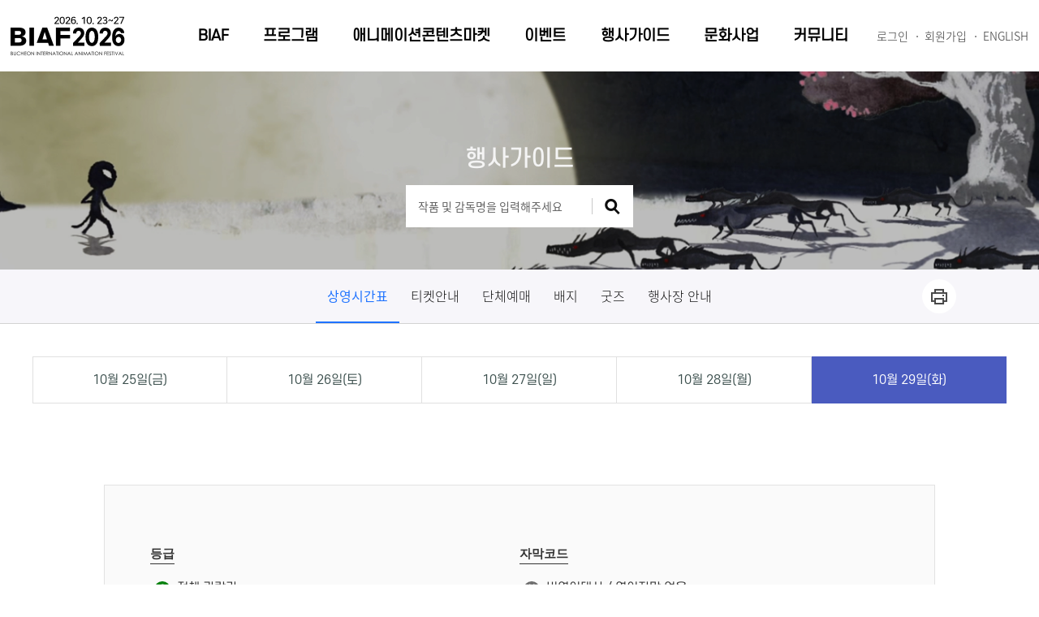

--- FILE ---
content_type: text/html
request_url: https://biaf.or.kr/kr/sub.html?pid=192
body_size: 6091
content:

<!doctype html>
<html lang="ko">
<head> 
<meta charset="UTF-8">
<meta http-equiv="Content-Type" content="text/html; charset=utf-8">
<meta http-equiv="X-UA-Compatible" content="IE=edge"> 
<meta name="viewport" content="width=device-width, initial-scale=1.0">
<meta name="keywords" content="biaf" />
<meta name="description" content="BIAF 2026년 10월 23일부터 27일까지 펼쳐지는 부천국제애니메이션페스티벌 홈페이지입니다." />
<title>BIAF 2026년 10월 23일 ~ 27일 부천국제애니메이션페스티벌</title>
<!--
    <link rel="shortcut icon" type="image/x-icon" href="/img/biaf_2025.ico" />
    <link rel="apple-touch-icon-precomposed" href="/img/biaf_2025.png" />
-->
    <link rel="stylesheet" type="text/css" href="/css/base_2023.css?ver=20250410" />
    <link rel="stylesheet" type="text/css" href="/css/jquery.fullpage.css" />
    <link rel="stylesheet" type="text/css" href="/css/slick.css" />
    <link rel="stylesheet" type="text/css" href="/css/sub_2023.css?ver=20251003" />
    <script type="text/javascript" src="/js/jquery-1.11.3.min.js"></script>
    <script src="/js/jquery-ui.min.js"></script>
    <script src="/js/jquery.fullpage.js"></script>
    <script src="/js/picturefill.min.js"></script>
    <script src="/js/jquery.dotdotdot.min.js"></script>
    <script src="/js/slick.min.js"></script>
    <script src="/js/common.js"></script>
    <script src="/js/layout.js?ver=20240921"></script>
    <!--[if lt IE 9]>
<script src="/js/html5shiv-printshiv.min.js"></script>
<script src="/js/respond.min.js"></script>
<![endif]-->
	<script type="text/javascript">
		$(document).ready(function() {
			var login = '';
			if(login != "") { 
				$('.moUtil li').css("width","33.333%");
			}
		});
	</script>

<!-- Google Tag Manager -->
<script>(function(w,d,s,l,i){w[l]=w[l]||[];w[l].push({'gtm.start':
new Date().getTime(),event:'gtm.js'});var f=d.getElementsByTagName(s)[0],
j=d.createElement(s),dl=l!='dataLayer'?'&l='+l:'';j.async=true;j.src=
'https://www.googletagmanager.com/gtm.js?id='+i+dl;f.parentNode.insertBefore(j,f);
})(window,document,'script','dataLayer','GTM-W9B3D7CT');</script>
<!-- End Google Tag Manager -->
</head>
<body>
	<div class="skipNav">
		<p><a href="#container">본문 바로가기</a></p>
	</div>

	<div id="moMenu">
<h1 class="logo">
<a href="/kr/">
<img src="/kr/img/common/logo_2026.png" alt="BIAF 2026 부천국제애니메이션페스티벌 10.23 ~ 27."></a>
</h1>
<a href="javascript:;" class="moTrigger">전체보기</a>
<nav class="gnb">
<div class="navWrap">
<h2>전체메뉴보기</h2>
<ul class="moUtil">
<li><a href="/kr/">HOME</a></li>
<li><a href="/kr/sub.html?pid=96">로그인</a></li>
<li><a href="/kr/sub.html?pid=96">회원가입</a></li>
<li><a href="/en/">ENGLISH</a></li>
</ul>
<ul class="gnbList">
<li><a href="/kr/sub.html?pid=1">BIAF<span class="iconPlus"></span></a>
<div class="subMenu"><ul>
<li><a href="/kr/sub.html?pid=12">BIAF2025</a></li>
<li><a href="/kr/sub.html?pid=258">아이덴티티</a></li>
<li><a href="/kr/sub.html?pid=21">심사위원 및 시상</a></li>
<li><a href="/kr/sub.html?pid=15">홍보대사</a></li>
<li><a href="/kr/sub.html?pid=16">조직도</a></li>
<li><a href="/kr/sub.html?pid=17">후원 및 협찬</a></li>
<li><a href="/kr/sub.html?pid=19">오시는 길</a></li>
<li><a href="/kr/sub.html?pid=18">역대영화제</a></li>
</ul></div>
</li>
<li><a href="/kr/sub.html?pid=2">프로그램<span class="iconPlus"></span></a>
<div class="subMenu"><ul>
<li><a href="/kr/sub.html?pid=20">개막작</a></li>
<li><a href="/kr/sub.html?pid=22">국제경쟁</a></li>
<li><a href="/kr/sub.html?pid=273">한국 단편</a></li>
<li><a href="/kr/sub.html?pid=196">스페셜 스크리닝</a></li>
<li><a href="/kr/sub.html?pid=323">BIAF 프레젠트</a></li>
<li><a href="/kr/sub.html?pid=324">BIAF 클래식</a></li>
<li><a href="/kr/sub.html?pid=275">특별전</a></li>
<li><a href="/kr/sub.html?pid=325">지역의 발견</a></li>
<li><a href="/kr/sub.html?pid=26">애니투게더</a></li>
<li><a href="/kr/sub.html?pid=34">프로그램 클래스</a></li>
</ul></div>
</li>
<li><a href="/kr/sub.html?pid=3">애니메이션콘텐츠마켓<span class="iconPlus"></span></a>
<div class="subMenu"><ul>
<li><a href="/kr/sub.html?pid=41">단편애니메이션제작지원</a></li>
<li><a href="/kr/sub.html?pid=42">장편애니메이션제작지원</a></li>
<li><a href="/kr/sub.html?pid=329">소소한 Talk!!</a></li>
<li><a href="/kr/sub.html?pid=307">애니메이션 Meet up+ ; 애니마스타 어워즈</a></li>
</ul></div>
</li>
<li><a href="/kr/sub.html?pid=5">이벤트<span class="iconPlus"></span></a>
<div class="subMenu"><ul>
<li><a href="/kr/sub.html?pid=47">개막식</a></li>
<li><a href="/kr/sub.html?pid=266">애니메이션 OST 콘서트</a></li>
<li><a href="/kr/sub.html?pid=322">다함께 싱어롱</a></li>
<li><a href="/kr/sub.html?pid=309">야외상영</a></li>
<li><a href="/kr/sub.html?pid=310">애니특강</a></li>
<li><a href="/kr/sub.html?pid=48">전시</a></li>
</ul></div>
</li>
<li><a href="/kr/sub.html?pid=259">행사가이드<span class="iconPlus"></span></a>
<div class="subMenu"><ul>
<li><a href="/kr/sub.html?pid=184">상영시간표</a></li>
<li><a href="/kr/sub.html?pid=186">티켓안내</a></li>
<li><a href="/kr/sub.html?pid=195">단체예매</a></li>
<li><a href="/kr/sub.html?pid=260">배지</a></li>
<li><a href="/kr/sub.html?pid=257">굿즈</a></li>
<li><a href="/kr/sub.html?pid=50">행사장 안내</a></li>
</ul></div>
</li>
<li><a href="/kr/sub.html?pid=8">문화사업<span class="iconPlus"></span></a>
<div class="subMenu"><ul>
<li><a href="/kr/sub.html?pid=62">전국학생만화·애니메이션대전/공모전</a></li>
<li><a href="/kr/sub.html?pid=270">기획상영 오늘봄</a></li>
<li><a href="/kr/sub.html?pid=316">11초 애니메이션영화제</a></li>
<li><a href="/kr/sub.html?pid=317">애니팝업스토어</a></li>
<li><a href="/kr/sub.html?pid=318">BIAF+ ; 서포터즈</a></li>
</ul></div>
</li>
<li><a href="/kr/sub.html?pid=6">커뮤니티<span class="iconPlus"></span></a>
<div class="subMenu"><ul>
<li><a href="/kr/sub.html?pid=52">공지사항</a></li>
<li><a href="/kr/sub.html?pid=53">입찰공고</a></li>
<li><a href="/kr/sub.html?pid=57">자원활동가</a></li>
<li><a href="/kr/sub.html?pid=54">보도자료</a></li>
<li><a href="/kr/sub.html?pid=55">뉴스레터</a></li>
<li><a href="/kr/sub.html?pid=183">미디어관</a></li>
<li><a href="/kr/sub.html?pid=56">FAQ</a></li>
</ul></div>
</li>
</ul>

</div>
</nav>
<a href="javascript:;" class="moSearch">검색</a>
</div><!--//mobile Menu-->
<div class="moSearchForm">
<form name="searchFrm" action="/kr/sub.html?pid=100" method="post" onsubmit="return f_submit(this);">
<input type="hidden" name="pid" value="100" />
<input type="text" placeholder="작품 및 감독명을 입력해주세요" name="searchNM" title="검색어" />
<button type="submit">검색</button>
</form>
</div>


	<div id="wrap">
		<header id="header">
			<div class="headerWrap">
				<div>
					<div class="logo"><a href="/kr/"><img src="/img/common/logo_2026.png" alt="BIAF 2026 부천국제애니메이션페스티벌 10.23 ~ 27."></a></div>
					<nav class="gnb"><div class="navWrap"><h2>전체메뉴보기</h2><ul class="moUtil"><li><a href="/kr/">HOME</a></li><li><a href="/kr/sub.html?pid=96">로그인</a></li><li><a href="/kr/sub.html?pid=96">회원가입</a></li><li><a href="/en/">ENGLISH</a></li></ul><ul class="gnbList"><li class="gnb01"><a href="/kr/sub.html?pid=1">BIAF<span class="iconPlus"></span></a><div class="subMenu"><h3><span>BIAF</span></h3><ul><li><a href="/kr/sub.html?pid=12">BIAF2025</a></li>
<li><a href="/kr/sub.html?pid=258">아이덴티티</a></li>
<li><a href="/kr/sub.html?pid=21">심사위원 및 시상</a></li>
<li><a href="/kr/sub.html?pid=15">홍보대사</a></li>
<li><a href="/kr/sub.html?pid=16">조직도</a></li>
<li><a href="/kr/sub.html?pid=17">후원 및 협찬</a></li>
<li><a href="/kr/sub.html?pid=19">오시는 길</a></li>
<li><a href="/kr/sub.html?pid=18">역대영화제</a></li>
</ul></div></li><li class="gnb02"><a href="/kr/sub.html?pid=2">프로그램<span class="iconPlus"></span></a><div class="subMenu"><h3><span>프로그램</span></h3><ul><li><a href="/kr/sub.html?pid=20">개막작</a></li>
<li><a href="/kr/sub.html?pid=22">국제경쟁</a></li>
<li><a href="/kr/sub.html?pid=273">한국 단편</a></li>
<li><a href="/kr/sub.html?pid=196">스페셜 스크리닝</a></li>
<li><a href="/kr/sub.html?pid=323">BIAF 프레젠트</a></li>
<li><a href="/kr/sub.html?pid=324">BIAF 클래식</a></li>
<li><a href="/kr/sub.html?pid=275">특별전</a></li>
<li><a href="/kr/sub.html?pid=325">지역의 발견</a></li>
<li><a href="/kr/sub.html?pid=26">애니투게더</a></li>
<li><a href="/kr/sub.html?pid=34">프로그램 클래스</a></li>
</ul></div></li><li class="gnb03"><a href="/kr/sub.html?pid=3">애니메이션콘텐츠마켓<span class="iconPlus"></span></a><div class="subMenu"><h3><span>애니메이션콘텐츠마켓</span></h3><ul><li><a href="/kr/sub.html?pid=41">단편애니메이션제작지원</a></li>
<li><a href="/kr/sub.html?pid=42">장편애니메이션제작지원</a></li>
<li><a href="/kr/sub.html?pid=329">소소한 Talk!!</a></li>
<li><a href="/kr/sub.html?pid=307">애니메이션 Meet up+ ; 애니마스타 어워즈</a></li>
</ul></div></li><li class="gnb04"><a href="/kr/sub.html?pid=5">이벤트<span class="iconPlus"></span></a><div class="subMenu"><h3><span>이벤트</span></h3><ul><li><a href="/kr/sub.html?pid=47">개막식</a></li>
<li><a href="/kr/sub.html?pid=266">애니메이션 OST 콘서트</a></li>
<li><a href="/kr/sub.html?pid=322">다함께 싱어롱</a></li>
<li><a href="/kr/sub.html?pid=309">야외상영</a></li>
<li><a href="/kr/sub.html?pid=310">애니특강</a></li>
<li><a href="/kr/sub.html?pid=48">전시</a></li>
</ul></div></li><li class="gnb05"><a href="/kr/sub.html?pid=259">행사가이드<span class="iconPlus"></span></a><div class="subMenu"><h3><span>행사가이드</span></h3><ul><li><a href="/kr/sub.html?pid=184">상영시간표</a></li>
<li><a href="/kr/sub.html?pid=186">티켓안내</a></li>
<li><a href="/kr/sub.html?pid=195">단체예매</a></li>
<li><a href="/kr/sub.html?pid=260">배지</a></li>
<li><a href="/kr/sub.html?pid=257">굿즈</a></li>
<li><a href="/kr/sub.html?pid=50">행사장 안내</a></li>
</ul></div></li><li class="gnb06"><a href="/kr/sub.html?pid=8">문화사업<span class="iconPlus"></span></a><div class="subMenu"><h3><span>문화사업</span></h3><ul><li><a href="/kr/sub.html?pid=62">전국학생만화·애니메이션대전/공모전</a></li>
<li><a href="/kr/sub.html?pid=270">기획상영 오늘봄</a></li>
<li><a href="/kr/sub.html?pid=316">11초 애니메이션영화제</a></li>
<li><a href="/kr/sub.html?pid=317">애니팝업스토어</a></li>
<li><a href="/kr/sub.html?pid=318">BIAF+ ; 서포터즈</a></li>
</ul></div></li><li class="gnb07"><a href="/kr/sub.html?pid=6">커뮤니티<span class="iconPlus"></span></a><div class="subMenu"><h3><span>커뮤니티</span></h3><ul><li><a href="/kr/sub.html?pid=52">공지사항</a></li>
<li><a href="/kr/sub.html?pid=53">입찰공고</a></li>
<li><a href="/kr/sub.html?pid=57">자원활동가</a></li>
<li><a href="/kr/sub.html?pid=54">보도자료</a></li>
<li><a href="/kr/sub.html?pid=55">뉴스레터</a></li>
<li><a href="/kr/sub.html?pid=183">미디어관</a></li>
<li><a href="/kr/sub.html?pid=56">FAQ</a></li>
</ul></div></li></ul>
</div></nav>
					<div class="tnb">
                        <ul>
							                            <li><a href="/kr/sub.html?pid=96">로그인</a></li>
                            <li><a href="/kr/sub.html?pid=96" target="_blank">회원가입</a></li>
							                            <li><a href="/en/">ENGLISH</a></li>
                        </ul>
						<p class="btnSiteMap"><a href="#">사이트맵</a></p>
					</div>
				</div>
			</div>
		</header>
		<main id="main">
			<div class="subTop">
				<div class="subVisual visual259_2025">
<h2>행사가이드</h2>
					<div class="subSearch">
						<div class="searchForm">
							<form name="searchFrm" action="/kr/sub.html?pid=100" method="post" onsubmit="return f_submit(this);">
								<ul>
									<li class="searchWord"><input type="text" placeholder="작품 및 감독명을 입력해주세요" name="searchNM" title="작품 또는 감독명" value=""></li>
									<li class="btn"><input type="submit" value="검색"></li>
								</ul>
							</form>
						</div>
						<script type="text/javascript">
							function f_submit(frm) {
								if (frm.searchNM.value == "") {
									alert("검색어를 입력하세요.");
									frm.searchNM.focus();
									return false;
								}
								return true;
							}
						</script>
					</div>
				</div>
				<div id="location">
					<p class="moSBtn"><button type="button" class="snbBtn">상영시간표</button></p><div class="snbList"><ul><li class="active"><a href="/kr/sub.html?pid=184">상영시간표</a></li>
<li><a href="/kr/sub.html?pid=186">티켓안내</a></li>
<li><a href="/kr/sub.html?pid=195">단체예매</a></li>
<li><a href="/kr/sub.html?pid=260">배지</a></li>
<li><a href="/kr/sub.html?pid=257">굿즈</a></li>
<li><a href="/kr/sub.html?pid=50">행사장 안내</a></li>
</ul></div>
				</div>
				<p class="snbOtherBtn"><a href="javascript:;" onclick="window.print();return false;" title="본문내용 인쇄하기" class="btnPrint"><img src="./img/sub/btn_print.png" alt="인쇄"></a></p>
			</div>
			<div id="container">
				<div id="content">
				<h3 class="conTit">상영시간표</h3>
				<nav class="tabMenu">
    <ul class="">
        <li><a href="/kr/sub.html?pid=188">10월 25일(금)</a></li>
        <li><a href="/kr/sub.html?pid=189">10월 26일(토)</a></li>
        <li><a href="/kr/sub.html?pid=190">10월 27일(일)</a></li>
        <li><a href="/kr/sub.html?pid=191">10월 28일(월)</a></li>
        <li class="active"><a href="/kr/sub.html?pid=192">10월 29일(화)</a></li>
    </ul>
</nav>
<div class="content">
    <!-- content -->
    <div class="screenTime">
        <div class="screenInfo">
            <div>
                <dl>
                    <dt>등급</dt>
                    <dd>
                        <ul>
                            <li><span class="num colG">G</span>전체 관람가</li>
                            <li><span class="num col12">12</span>12세 이상 관람가</li>
                            <li><span class="num col15">15</span>15세 이상 관람가</li>
                            <li><span class="num col19">19</span>청소년관람불가</li>
                        </ul>
                    </dd>
                </dl>
                <dl>
                    <dt>자막코드</dt>
                    <dd>
                        <ul>
                            <li><span class="num colN">N</span>비영어대사 / 영어자막 없음</li>
                            <li><span class="num colK">K</span>한국어대사 / 영어자막 없음</li>
                        </ul>
                    </dd>
                </dl>
            </div>
            <dl>
                <dt>무대행사</dt>
                <dd>
                    <ul>
                        <li><span class="num colGv">GV</span>관객과의 대화</li>
                        <li><span class="num colSG">SG</span>무대인사</li>
                        <li><span class="num colFC">FC</span>작품소개</li>
                    </ul>
                </dd>
            </dl>
            <dl>
                <dt>상영관</dt>
                <dd>
                    <ul>
                        <li><span>KM</span>한국만화박물관 1층 상영관</li>
                        <li><span>CB3</span>CGV 부천 3관</li>
                        <li><span>CB4</span>CGV 부천 4관</li>
                        <li><span>CB5</span>CGV 부천 5관</li>
                        <li><span>CB7</span>CGV 부천 7관</li>
                        <li><span>CH</span>부천시청 어울마당 2층</li>
                    </ul>
                </dd>
            </dl>
            <dl class="txtList">
                <dt>자막</dt>
                <dd>자막코드 표기가 없는 한 모든 상영작에는 다음과 같이 자막이 제공됩니다.
                    <div>- 영어대사 : 한글자막 제공</div>
                    <div>- 한국어대사 : 영어자막 제공</div>
                    <div>- 기타언어대사 : 한글자막, 영어자막 동시 제공</div>
                </dd>
            </dl>
            <dl class="txtList">
                <dt>유의사항</dt>
                <dd>상영관 입장은 관람등급에 따라 통제될 수 있습니다.</dd>
                <dd>영화는 정시에 상영됩니다. 상영 시작 후에는 입장이 제한될 수 있습니다.</dd>
                <dd>상영 10분 전부터 입장이 가능합니다.(입장 시간은 현장 상황에 따라 변동될 수 있습니다.)</dd>
                <dd>티켓 미소지자는 입장이 불가하며, 반드시 지정된 좌석에 착석바랍니다.</dd>
                <dd>상영관 내에는 물과 음료를 제외한 음식물 반입이 불가합니다.</dd>
                <dd>상영 중 사진(휴대폰, 카메라 등) 및 비디오 촬영을 엄격히 금지합니다.</dd>
            </dl>
        </div>
        <div class="screenCalendar">
            <div>
                <h4>2024년 10월 29일(화)</h4>
            </div>
            <div class="rollTable">
                <table>
                    <thead>
                        <tr>
                            <th scope="col">극장/회차</th>
                            <th scope="col">1회차</th>
                            <th scope="col">2회차</th>
                        </tr>
                    </thead>
                    <tbody>
                        <tr>
                            <th scope="row">KM</th>
                            <td>
                                <div>501<em>10:00</em>
                                    <dl>
                                        <dt><a href="/kr/sub.html?pid=26&idx=294&m_idx=2618&formtype=view">핑크퐁 원더스타 특별편: 호기와 도둑자동차</a></dt>
                                        <dd><em>43min</em><span class="num colG">G</span><span class="num colK">K</span></dd></dd>
                                    </dl>
                                    <span>10:43</span>
                                </div>
                            </td>
                            <td>
                                <div>502<em>11:30</em>
                                    <dl>
                                        <dt><a href="/kr/sub.html?pid=26&idx=294&m_idx=2620&formtype=view">핑크퐁 오싹오싹 명작동화</a></dt>
                                        <dd><em>48min</em><span class="num colG">G</span><span class="num colK">K</span></dd>
                                    </dl>
                                    <span>12:18</span>
                                </div>
                            </td>
                        </tr>
                        <tr>
                            <th scope="row">CB3</th>
                            <td>
                                <div>503<em>10:30</em>
                                    <dl>
                                        <dt><a href="/kr/sub.html?pid=23&idx=268&m_idx=2628&formtype=view">아가미</a></dt>
                                        <dd><em>104min</em><span class="num col12">12</span></dd>
                                    </dl>
                                    <span>12:14</span>
                                </div>
                            </td>
                            <td>
                                <div>504<em>13:00</em>
                                    <dl>
                                        <dt><a href="javascript:alert('발표 후 공개예정')">장편 수상작2</a></dt>
                                        <dd><em>-</em>-</dd>
                                    </dl>
                                    <span>-</span>
                                </div>
                            </td>
                        </tr>
                        <tr>
                            <th scope="row">CH</th>
                            <td>
                                <div>505<em>10:00</em>
                                    <dl>
                                        <dt><a href="/kr/sub.html?pid=26&idx=294&m_idx=2621&formtype=view">용감한 돌고래 벨루와 바닷속 친구들</a></dt>
                                        <dd><em>82min</em><span class="num colG">G</span><span class="num colK">K</span></dd>
                                    </dl>
                                    <span>11:22</span>
                                </div>
                            </td>
                            <td></td>
                        </tr>
                    </tbody>
                </table>
            </div>
        </div>
    </div>
    <!-- //content -->
</div>
				</div>
				<aside class="sideNav">
					<ul class="snsList">
						<li class="sns01"><a href="https://www.instagram.com/biaf.ani" target="_blank">인스타그램</a></li>
						<li class="sns02"><a href="https://www.facebook.com/ani.biaf" target="_blank">페이스북</a></li>
						<li class="sns03"><a href="https://twitter.com/biaf_ani/" target="_blank">트위터</a></li>
						<li class="sns04"><a href="https://www.youtube.com/user/anipisaf" target="_blank">유튜브</a></li>
					</ul>
					<div class="quickMenu">
						<ul>
							<li><a href="/kr/sub.html?pid=188">상영<br />시간표</a></li>
    <li><a href="javascript:alert('예매기간이 종료되었습니다.');">티켓<br />예매</a></li>
    <li><a href="javascript:alert('예매기간이 종료되었습니다.');">티켓<br />확인/취소</a></li>
					<li><a href="/img/sub/common/program_guide2025.pdf" target="_blank">프로그램<br />가이드</a></li>
						</ul>
					</div>
					<p class="btnTop"><a href="#homePage">TOP</a></p>
				</aside>
			</div>
		</main>
		        <footer id="footer" class="section fp-auto-height">
            <div class="footerWrap pcMode">
                <div class="footUtil">
                    <ul class="util">
                        <li><a href="/kr/sub.html?pid=97">이용약관/저작권</a></li>
                        <li><a href="/kr/sub.html?pid=98">개인정보취급방침</a></li>
                        <li><a href="/kr/sub.html?pid=99">이메일 무단수집 거부</a></li>
                    </ul>
                    <ul class="sns">
                        <li class="sns01"><a href="https://www.instagram.com/biaf.ani" target="_blank">인스타그램</a></li>
                        <li class="sns02"><a href="https://www.facebook.com/ani.biaf" target="_blank">페이스북</a></li>
                        <li class="sns03"><a href="https://twitter.com/biaf_ani/" target="_blank">트위터</a></li>
                        <li class="sns04"><a href="https://www.youtube.com/user/anipisaf" target="_blank">유튜브</a></li>
                    </ul>
                </div>
                <div class="ftInfo">
                    <div class="info">
                        <dl>
                            <dt>INFORMATION.</dt>
                            <dd>
                                <ul>
                                    <li><span>단체명: BIAF 조직위원회</span><span class="nowrap">단체장: 서채환</span></li>
                                    <li><span>고유번호: 130-82-11347</span></li>
                                    <li><span>통신판매신고번호: 제 2013-경기부천-1186호</span></li>
                                </ul>
                            </dd>
                        </dl>
                    </div>
                    <div class="quickFtLk">
                        <ul>
                            <li class="iconFt1"><a href="/kr/sub.html?pid=12"><i></i><span>BIAF소개</span></a></li>
                            <li class="iconFt2"><a href="/kr/sub.html?pid=56"><i></i><span>Q&A</span></a></li>
                            <li class="iconFt3"><a href="/kr/sub.html?pid=19"><i></i><span>오시는 길</span></a></li>
                        </ul>
                    </div>
                    <div class="customer">
                        <dl>
                            <dt>CUSTOMER CENTER.</dt>
                            <dd>
                                <ul>
                                    <li class="tel">TEL. 032 - 325 - 2061</li>
                                    <li class="fax">FAX. 032 - 325 - 2072</li>
                                    <li class="mail">E-mail. <a href="mailto:pisaf@biaf.or.kr">pisaf@biaf.or.kr</a></li>
                                </ul>
                            </dd>
                        </dl>
                    </div>
                </div>
                <div class="ftAddress">
                    <div class="ftLg"><img src="/img/common/lg_footer.png" alt="BIAF BUCHEON INTERNATIONAL ANIMATION FESTIVAL"></div>
                    <div class="ftAdd">
                        <address>[14505] 경기도 부천시 길주로17 웹툰융합센터 703호, 704호</address>
                        <p class="copyright">Copyrightⓒ2025 BIAF ALL rights reserved.</p>
                    </div>
                </div>
            </div>
            <div class="footerWrap moMode">
                <div class="footUtil">
                    <ul class="util">
                        <li><a href="/kr/sub.html?pid=97">이용약관/저작권</a></li>
                        <li><a href="/kr/sub.html?pid=98">개인정보취급방침</a></li>
                        <li><a href="/kr/sub.html?pid=99">이메일 무단수집 거부</a></li>
                    </ul>
                    <div class="quickFtLk">
                        <ul>
                            <li class="iconFt1"><a href="/kr/sub.html?pid=12"><i></i><span>BIAF소개</span></a></li>
                            <li class="iconFt2"><a href="/kr/sub.html?pid=56"><i></i><span>Q&A</span></a></li>
                            <li class="iconFt3"><a href="/kr/sub.html?pid=19"><i></i><span>오시는 길</span></a></li>
                        </ul>
                    </div>
                </div>
                <div class="ftInfo">
                    <div class="lgArea">
                        <div class="ftLg"><img src="/img/common/lg_footer.png" alt="BIAF BUCHEON INTERNATIONAL ANIMATION FESTIVAL"></div>                        
                        <ul class="sns">
                            <li class="sns01"><a href="https://www.instagram.com/biaf.ani" target="_blank">인스타그램</a></li>
                            <li class="sns02"><a href="https://www.facebook.com/ani.biaf" target="_blank">페이스북</a></li>
                            <li class="sns03"><a href="https://twitter.com/biaf_ani/" target="_blank">트위터</a></li>
                            <li class="sns04"><a href="https://www.youtube.com/user/anipisaf" target="_blank">유튜브</a></li>
                        </ul>
                    </div>
                    <div class="info">
                        <ul>
                            <li><span>단체명: BIAF 조직위원회</span><span class="nowrap">단체장: 서채환</span></li>
                            <li><span>고유번호: 130-82-11347</span></li>
                            <li><span>통신판매신고번호: 제 2013-경기부천-1186호</span></li>
                        </ul>
                        <address>[14505] 경기도 부천시 길주로17 웹툰융합센터 703호, 704호</address>
                        <ul>
                            <li>TEL. 032 - 325 - 2061</li>
                            <li>FAX. 032 - 325 - 2072</li>
                            <li>E-mail. <a href="mailto:pisaf@biaf.or.kr">pisaf@biaf.or.kr</a></li>
                        </ul>
                        <p class="copyright">Copyrightⓒ2023 BIAF ALL rights reserved.</p>
                    </div>
                </div>
            </div>
        </footer>	</div>
	<div class="overlayBg"></div>
	<!-- Google Tag Manager (noscript) -->
	<noscript><iframe src="https://www.googletagmanager.com/ns.html?id=GTM-W9B3D7CT" height="0" width="0" style="display:none;visibility:hidden"></iframe></noscript>
	<!-- End Google Tag Manager (noscript) -->
</body></html>



--- FILE ---
content_type: text/css
request_url: https://biaf.or.kr/css/base_2023.css?ver=20250410
body_size: 7462
content:
@charset "utf-8";
/*
	BIAF BASE STYLE
	WRITER : Jeong Su Jin
    Last Modify Date : 2019. 08. 14.
*/
@import url('https://cdn.jsdelivr.net/npm/typeface-notosans-kor@1/stylesheet.min.css');
@font-face {
  font-family: "NanumSquareRound";
  font-style: normal;
  font-weight: 300;
  src: local("NanumSquareRoundL"), /* computer */
    url("/font/NanumSquareRoundL.eot"), /* IE9 Compat Modes */
    url("/font/NanumSquareRoundL.eot?#iefix") format("embedded-opentype"), /* IE6-IE8 */
    url("/font/NanumSquareRoundL.woff2") format("woff2"), /* Modern Browsers */
    url("/font/NanumSquareRoundL.woff") format("woff"), /* Modern Browsers */
    url("/font/NanumSquareRoundL.ttf") format("truetype"); /* Safari, Android, iOS */
}
@font-face {
  font-family: "NanumSquareRound";
  font-style: normal;
  font-weight: 700;
  src: local("NanumSquareRoundB"), /* computer */
    url("/font/NanumSquareRoundB.eot"), /* IE9 Compat Modes */
    url("/font/NanumSquareRoundB.eot?#iefix") format("embedded-opentype"), /* IE6-IE8 */
    url("/font/NanumSquareRoundB.woff2") format("woff2"), /* Modern Browsers */
    url("/font/NanumSquareRoundB.woff") format("woff"), /* Modern Browsers */
    url("/font/NanumSquareRoundB.ttf") format("truetype"); /* Safari, Android, iOS */
}
@font-face {
  font-family: "NanumSquareRound";
  font-style: normal;
  font-weight: 800;
  src: local("NanumSquareRoundEB"), /* computer */
    url("/font/NanumSquareRoundEB.eot"), /* IE9 Compat Modes */
    url("/font/NanumSquareRoundEB.eot?#iefix") format("embedded-opentype"), /* IE6-IE8 */
    url("/font/NanumSquareRoundEB.woff2") format("woff2"), /* Modern Browsers */
    url("/font/NanumSquareRoundEB.woff") format("woff"), /* Modern Browsers */
    url("/font/NanumSquareRoundEB.ttf") format("truetype"); /* Safari, Android, iOS */
}
@font-face {
     font-family:'S-CoreDream-3Light';
     src: url('/font/S-CoreDream-3Light.woff') format('woff');
     font-weight: normal;
     font-style: normal;
}
@font-face {
     font-family:'S-CoreDream-4Regular';
     src: url('/font/S-CoreDream-4Regular.woff') format('woff');
     font-weight: normal;
     font-style: normal;
}
@font-face {
     font-family:'S-CoreDream-5Medium';
     src: url('/font/S-CoreDream-5Medium.woff') format('woff');
     font-weight: normal;
     font-style: normal;
}
@font-face {
     font-family:'S-CoreDream-6Bold';
     src: url('/font/S-CoreDream-6Bold.woff') format('woff');
     font-weight: normal;
     font-style: normal;
}
@font-face {
     font-family:'S-CoreDream-7ExtraBold';
     src: url('/font/S-CoreDream-7ExtraBold.woff') format('woff');
     font-weight: normal;
     font-style: normal;
}
@font-face {
     font-family:'S-CoreDream-8Havy';
     src: url('/font/S-CoreDream-8Heavy.woff') format('woff');
     font-weight: normal;
     font-style: normal;
}
@font-face {
    font-family:'Cafe24Ssurround';
    src: url('/font/Cafe24Ssurround.woff') format('woff');
    font-weight: normal;
    font-style: normal;
}
@font-face {
    font-family:'Cafe24SsurroundAir';
    src: url('/font/Cafe24SsurroundAir.woff') format('woff');
    font-weight: normal;
    font-style: normal;
}
@font-face {
    font-family:'GyeonggiTitleM';
    src: url('/font/GyeonggiTitleM.woff') format('woff');
    font-weight: normal;
    font-style: normal;
}
@font-face {
	font-family:'Pretendard';
	src: url('/font/Pretendard-Bold.subset.woff') format('woff');
	font-weight: 700;
    font-style:normal;
}
@font-face {
    font-family:'ONE-Mobile-Title';
    src: url('/font/ONE-Mobile-Title.woff') format('woff');
    font-weight: normal;
    font-style: normal;
}
@font-face {
    font-family:'TmonMonsori';
    src: url('/font/TmonMonsori.woff') format('woff');
    font-weight: normal;
    font-style: normal;
}
@font-face {
    font-family:'GmarketSansMedium';
    font-style: normal;
    font-weight: normal;
    src: url(/font/GmarketSansTTFMedium.eot); /* IE9 Compat Modes */
    src: url(/font/GmarketSansTTFMedium.eot?#iefix) format("embedded-opentype"), /* IE6-IE8 */
        url(/font/GmarketSansTTFMedium.woff2) format("woff2"), /* Modern Browsers */
        url(/font/GmarketSansTTFMedium.woff) format("woff"), /* Modern Browsers */
        url(/font/GmarketSansTTFMedium.ttf) format("truetype"); /* Safari, Android, iOS */
}
@font-face {
  font-family: "GGTitle";
  font-style: normal;
  font-weight: 700;
  src: url("/font/ggtitlev_bold.eot"); /* IE9 Compat Modes */
  src: url("/font/ggtitlev_bold.eot?#iefix") format("embedded-opentype"), /* IE6-IE8 */
    url("/font/ggtitlev_bold.woff2") format("woff2"), /* Modern Browsers */
    url("/font/ggtitlev_bold.woff") format("woff"), /* Modern Browsers */
    url("/font/ggtitlev_bold.ttf") format("truetype"); /* Safari, Android, iOS */
}
/* Base Style */
html, body, div, span, object, iframe,
h1, h2, h3, h4, h5, h6, p, blockquote, pre,
a, abbr, acronym, address, big, cite, code,
del, dfn, em, img, ins, kbd, q, s, samp,
small, strike, strong, sub, sup, tt, var,
b, u, i,
dl, dt, dd, ol, ul, li,
fieldset, form, label, legend,
table, caption, tbody, tfoot, thead, tr, th, td {margin:0; padding:0; /* outline:0; */ border:0; font-size:100%; vertical-align:baseline;}
input, select, textarea, button {margin:0; padding:0; font-size:100%;}
em, address {font-style:normal;}
.boardContent em { font-style:italic; }

/* HTML5 새 요소 초기화 */
article, aside, details, figcaption, figure, footer, header, main, menu, nav, section {display:block;}

/* 본문 기본 설정 */
html { font-size:100%; }
body { font:100%/1.2 'Noto Sans KR','굴림',Gulim,'돋움',Dotum,AppleGothic,sans-serif; -webkit-text-size-adjust:none;}
input, button, select, textarea { font-family:'Noto Sans KR'; }
button { cursor:pointer; }
ol, ul { list-style: none; }
legend { position:absolute; left:0; top:0; width:1px; height:1px; text-indent:-10000px; overflow:hidden; }
button, input, select {border-radius:0;/*-webkit-appearance:none;  -moz-appearance:none;*/}
input, select, textarea {vertical-align:middle;}
h1, h2, h3, h4, h5, h6 {font-size:1em;}
h1 img, h2 img, h3 img,	h4 img, h5 img, h6 img {margin: 0;}
img, fieldset {border:0 none;}
img {max-width:100%;vertical-align: top; border: 0 none; margin: 0; padding: 0;-webkit-user-select: none !important;-moz-user-select: -moz-none !important;-ms-user-select: none !important;user-select: none !important;pointer-events : none;}
img[usemap] { pointer-events : auto; }
hr { display: none;margin:0;padding:0;border:0 }
button {text-transform: none; vertical-align: middle; border: 0 none; background-color: transparent; cursor: pointer; }

a:link, a:visited {text-decoration:none;}
a:hover, a:focus, a:active { text-decoration:underline;}
a img {border:0;padding:0;}

/* 테이블 설정 */
table {margin:0; border-collapse:collapse; border-spacing:0; }
table caption { overflow:hidden; left:0; right:0; width:1px; height:1px; margin-left:-9999px; text-indent:-9999px; }
:lang(en) table th,
:lang(en) table td { word-break:break-all; }

/* clearfix */
.clearfix:after {
	content:".";	/* the period is placed on the page as the last thing before the div closes */
	display:block;	/* inline elements don't respond to the clear property */
	height:0;		/* ensure the period is not visible */
	clear:both;		/* make the container clear the period */
	visibility:hidden;	/* further ensures the period is not visible */
	font-size:0;
}
.clearfix {display: inline-block;}
.clearfix {display: block;}


/* Default Code Style */
body,
a { color:#333; }

/* Other Class Style */
ul.ClearBoth li {float:none !important;}
ul.FloatRight {float:right;}
ul.FloatLeft li {float:left;}
ul.BackgroundNone li {background:none !important;}

.AlignLeft {text-align:left !important;}
.AlignCenter {text-align:center !important;}
.AlignRight {text-align:right !important;}
.ValignTop {vertical-align:top !important;}
.ValignMiddle{vertical-align:middle !important;}
.ValignBottom {vertical-align:bottom !important;}
.DisplayBlock {display:block;}
.DisplayNone {display:none;}
.VisibleHidden { visibility:hidden; }
.FloatLeft {float:left;}
.FloatRight {float:right;}
.ClearBoth {clear:both;}
.BackgroundNone {background:none !important;}
.BorderNone {border:none !important;}
.BorderRightNone {border-right:none !important;}
.PaddingNone {padding:0 !important;}
.MarginNone {margin:0 !important;}
.FontWeightNormal {font-weight:normal !important;}
.FontWeightBold {font-weight:bold !important;}
.nowrap {white-space:nowrap;}

/* SKIP NAVIGATION */
.skipNav {position:absolute; width:100%; z-index:9999;}
.skipNav a {position:absolute; display:block; left:0; top:0; width:1px; height:1px; margin:-10000px 0 0 -10000px; padding:0; background-color:#033477; text-align:center; overflow:hidden; color:#fff; font-weight:bold;}
.skipNav a:hover,
.skipNav a:active,
.skipNav a:focus {margin:0; width:100%; height:auto; padding:10px;}

/* HIDDEN TEXT */
.blind{position:absolute; left:-10000px; width:1px; height:1px; overflow:hidden;}

/* Global SPACE */
.MAL0 {margin-left:0px !important;}
.MAL5 {margin-left:5px !important;}
.MAL10 {margin-left:10px !important;}
.MAL15 {margin-left:15px !important;}
.MAL20 {margin-left:20px !important;}
.MAL25 {margin-left:25px !important;}
.MAL30 {margin-left:30px !important;}
.MAL35 {margin-left:35px !important;}
.MAL40 {margin-left:40px !important;}
.MAR5 {margin-right:5px !important;}
.MAR10 {margin-right:10px !important;}
.MAR15 {margin-right:15px !important;}
.MAR20 {margin-right:20px !important;}
.MAR25 {margin-right:25px !important;}
.MAR30 {margin-right:30px !important;}
.MAR35 {margin-right:35px !important;}
.MAR40 {margin-right:40px !important;}
.MAB0 {margin-bottom:0px !important;}
.MAB5 {margin-bottom:5px !important;}
.MAB10 {margin-bottom:10px !important;}
.MAB15 {margin-bottom:15px !important;}
.MAB20 {margin-bottom:20px !important;}
.MAB25 {margin-bottom:25px !important;}
.MAB30 {margin-bottom:30px !important;}
.MAB35 {margin-bottom:35px !important;}
.MAB40 {margin-bottom:40px !important;}
.MAT0 {margin-top:0 !important;}
.MAT5 {margin-top:5px !important;}
.MAT10 {margin-top:10px !important;}
.MAT15 {margin-top:15px !important;}
.MAT20 {margin-top:20px !important;}
.MAT25 {margin-top:25px !important;}
.MAT30 {margin-top:30px !important;}
.MAT35 {margin-top:35px !important;}
.MAT40 {margin-top:40px !important;}
.MAT-5 {margin-top:-5px !important;}
.MAT-10 {margin-top:-10px !important;}
.MAT-15 {margin-top:-15px !important;}
.MAT-20 {margin-top:-20px !important;}
.MAT-25 {margin-top:-25px !important;}
.MAT-30 {margin-top:-30px !important;}
.MAT-35 {margin-top:-35px !important;}
.MAT-40 {margin-top:-40px !important;}
.PAL5 {padding-left:5px !important;}
.PAL10 {padding-left:10px !important;}
.PAL15 {padding-left:15px !important;}
.PAL20 {padding-left:20px !important;}
.PAL25 {padding-left:25px !important;}
.PAL30 {padding-left:30px !important;}
.PAL35 {padding-left:35px !important;}
.PAL40 {padding-left:40px !important;}
.PAR5 {padding-right:5px !important;}
.PAR10 {padding-right:10px !important;}
.PAR15 {padding-right:15px !important;}
.PAR20 {padding-right:20px !important;}
.PAR25 {padding-right:25px !important;}
.PAR30 {padding-right:30px !important;}
.PAR35 {padding-right:35px !important;}
.PAR40 {padding-right:40px !important;}
.PAT5 {padding-top:5px !important;}
.PAT10 {padding-top:10px !important;}
.PAT15 {padding-top:15px !important;}
.PAT20 {padding-top:20px !important;}
.PAT25 {padding-top:25px !important;}
.PAT30 {padding-top:30px !important;}
.PAT35 {padding-top:35px !important;}
.PAT40 {padding-top:40px !important;}
.PAB0 {padding-bottom:0 !important;}
.PAB5 {padding-bottom:5px !important;}
.PAB10 {padding-bottom:10px !important;}
.PAB15 {padding-bottom:15px !important;}
.PAB20 {padding-bottom:20px !important;}
.PAB25 {padding-bottom:25px !important;}
.PAB30 {padding-bottom:30px !important;}
.PAB35 {padding-bottom:35px !important;}
.PAB40 {padding-bottom:40px !important;}
.PADDING5{padding:5px !important;}
.PADDING10{padding:10px !important;}
.PADDING20{padding:20px !important;}
.PADDING30{padding:30px !important;}
.PADDING40{padding:40px !important;}


/* header */
#moMenu {display: none;}
#header {position: fixed; top: 0; left: 0; width: 100%; background-color:#fff; background-image:url(../img/common/bg_heaer.jpg); background-repeat:repeat-x; background-position:0 88px; z-index: 1001;}
#header .headerWrap { position: relative; max-width:1920px; margin: 0 auto; }
#header .logo {display: inline-block; position: absolute; top: /*27*/20px; left: 2%; z-index:3;} /* 190826 */
#header .logo a {display: block; position:relative;}

.gnb .navWrap { position: relative; padding-left:4%; text-align:center; font-family:'S-CoreDream-4Regular'; }
.gnb .navWrap h2,
.gnb .navWrap .moUtil,
.gnb .navWrap .snsList,
.gnb .navWrap .guide,
.gnb .gnbClose {display: none;}
.gnbList .iconPlus {display: none;}
.gnb .navWrap .gnbList { font-size: 0;}
.gnbList > li {display: inline-block; } /* 190823 */
.headerWrap .gnbList>li { padding-right:4%; }
.gnbList > li > a { position:relative;display:block; padding-top:34px; padding-bottom:33px; padding-right:30px; color:#000; font-size:18px; font-weight:bold; text-align: left;}
.headerWrap .gnbList li.hover>a { text-decoration:underline; }
.gnbList li .subMenu {display: none; position: absolute; top: 86px; left: 0; }
.headerWrap .gnbList li .subMenu { width:100%; text-align:left; }
.headerWrap .gnbList div h3 { position:absolute; left:0; top:30px; bottom:30px; width:25.625%; background-position:25% 3px; background-repeat:no-repeat; color:#000; font-size:25px; }
.headerWrap .gnbList div h3 span { position:absolute; right:42px; bottom:6px; font-family:'Cafe24Ssurround'; }
.headerWrap .gnbList .gnb01 div h3 { background-image:url(../img/common/icon_gnb01.png); }
.headerWrap .gnbList .gnb02 div h3 { background-image:url(../img/common/icon_gnb02.png); }
.headerWrap .gnbList .gnb03 div h3 { background-image:url(../img/common/icon_gnb03.png); }
.headerWrap .gnbList .gnb04 div h3 { background-image:url(../img/common/icon_gnb04.png); }
.headerWrap .gnbList .gnb05 div h3,
[lang="en"] .headerWrap .gnbList .gnb04 div h3 { background-image:url(../img/common/icon_gnb05.png); }
.headerWrap .gnbList .gnb06 div h3,
[lang="en"] .headerWrap .gnbList .gnb05 div h3 { background-image:url(../img/common/icon_gnb06.png); }
.headerWrap .gnbList div ul { position:relative; height:140px; margin:30px 0 30px 25.625%; font-size:0; }
.headerWrap .gnbList div ul li { display:inline-block; width:25%; vertical-align:top; }
.gnbList div ul li a {display: block; width: 100%; padding:10px 0; padding-right: 5px;font-size:14px; font-weight: 300; text-align: left; letter-spacing: -0.01em;-webkit-box-sizing: border-box;-moz-box-sizing: border-box;box-sizing: border-box; word-break:keep-all;}
.headerWrap .gnbList div ul li:after { content:''; position:absolute; top:0; bottom:0; width:1px; height:100%; background:#e5e5e5; }
.headerWrap .gnbList div ul li:nth-child(1):after { left:0; }
.headerWrap .gnbList div ul li:nth-child(2):after { left:25%; }
.headerWrap .gnbList div ul li:nth-child(3):after { left:50%; }
.headerWrap .gnbList div ul li:nth-child(4):after { left:75%; }
.headerWrap .gnbList div ul li a { padding:13px; font-size:16px; }
.headerWrap .gnb .navWrap .snsList { position:absolute; right:0; top:26px; display:block; font-size:0; }
.headerWrap .gnb .navWrap .snsList li { display:inline-block; padding:3px; }
.headerWrap .gnb .navWrap .snsList li a { display:block; width:32px; height:32px; background-color:#555; background-position:center; background-repeat:no-repeat; border-radius:50%; font-size:1px; color:transparent; overflow:hidden; }
.headerWrap .gnb .navWrap .snsList .sns01 a { background-image:url(../img/common/icon_sns01.png); }
.headerWrap .gnb .navWrap .snsList .sns02 a { background-image:url(../img/common/icon_sns02.png); }
.headerWrap .gnb .navWrap .snsList .sns03 a { background-image:url(../img/common/icon_sns03.png); }
.headerWrap .gnb .navWrap .snsList .sns04 a { background-image:url(../img/common/icon_sns04.png); }
.headerWrap .tnb { overflow:hidden;position:absolute;top:36px;right:1%; }
.headerWrap .tnb ul { float:left;font-size:0; }
.headerWrap .tnb ul li { display:inline-block; position:relative; margin-left:10px; padding-left:10px; font-size:14px; }
.headerWrap .tnb ul li:first-child { margin-left:0; padding-left:0; }
.headerWrap .tnb ul li::before { content:'';position:absolute;top:8px;left:0;width:2px;height:2px;border-radius:50%; background:#737373; }
.headerWrap .tnb ul li:first-child:before { content:none; }
.headerWrap .tnb ul li a { display:block; font-weight:300; }
.headerWrap .tnb .btnSiteMap { display:none; overflow:hidden; float:right; width:35px; height:100%; margin-left:48px; background:url(../img/common/icon_hamburger_black.png) no-repeat 50% 50%; text-indent:-999px; }

/* 190823
.gnbList.active {height: 525px; background: rgba(000,000,000,0.6); -webkit-transition: 0.5s; -o-transition: 0.5s; -moz-transition: 0.5s; transition: 0.5s;}
.gnbList.active li .subMenu {display: block;}
.gnbList.active li .subMenu > ul {-webkit-animation: nav 0.4s;-moz-animation: nav 0.4s;-o-animation: nav 0.4s;animation: nav 0.4s;}
*/
.headerWrap > div { max-width:1280px; margin:0 auto; }
.headerWrap.active {height:300px; -webkit-transition: 0.5s; -o-transition: 0.5s; -moz-transition: 0.5s; transition: 0.5s;}
.headerWrap.active li div { overflow:hidden; }

.gnb .navItems {position: absolute; top: 27px; right: 20px; font-size: 0; z-index: 9;}
.gnb .navItems li {display: inline-block;}
.gnb .navItems li a {display: block; width: 30px; height: 30px; background-repeat: no-repeat; background-position: 50% 50%;}
.gnb .navItems li .navSearch {margin-right: 15px; background-image: url(../img/common/icon_search_nav.png);}
.gnb .navItems li .totalMenu {background-image: url(../img/common/icon_hamburger.png);}
.gnb .navItems li .totalClose {display: none; background-image: url(../img/common/icon_close.png); background-size:22px auto;}

#header.active .gnb .navItems li .totalMenu {display: none;}
#header.active .gnb .navItems li .totalClose {display: block;}

.overlayBg {position: fixed; top: 0; left: 0; width: 100%; height: 0; background-color: rgba(000,000,000,0.6); z-index: 0; font-size: 0; opacity: 0;}
.overlayBg.active {height: 100%; opacity: 1; -webkit-transition:opacity 0.4s; -o-transition:opacity 0.4s; -moz-transition:opacity 0.4s; transition:opacity 0.4s;}
.moSearchForm { display:none; overflow:hidden; padding:4px; background:#fff; border:1px solid #ddd; }
.moSearchForm input { float:left; width:79%; padding:10px 4px; border:none; box-sizing:border-box; }
.moSearchForm button { float:right; width:20%; margin:0; padding:10px 4px; background:#333; color:#fff; }
@media all and (max-width: 1540px) {
    #header .logo { left:1%; }
    .headerWrap .gnbList>li { padding-right:2%; }
    .headerWrap .tnb .btnSiteMap { margin-left:20px; }
}
@media all and (max-width: 1358px) {
    .headerWrap .gnbList>li { padding-right:1%; }
}
@media all and (max-width: 1240px) {
    #header {display: none;}
    #moMenu {display: block; position: relative; background-color: #fff; text-align: center;}

    #moMenu .logo {display: inline-block; width:100%; max-width:34.723%; padding:3% 0; }
    #moMenu .logo a { display: block; }
    .moTrigger {overflow: hidden; display: inline-block; position: absolute; top:0; left: 2.5%; width:50px; max-width:9.723%; height: 100%; background:url(../img/common/icon_hamburger_mo.png) 50% 50% no-repeat; background-size: 63% auto; text-indent: -999px;}
    .moSearch {overflow: hidden; display: block; position: absolute; top:0; right: 2.5%; width:50px; max-width:9.723%; height: 100%; background:url(../img/common/icon_search_mo.png) 50% 50% no-repeat; background-size: 66% auto; text-indent: -999px;}

    .gnb {overflow-y: auto; position: fixed; top: 0; left: 0; width:100%; max-width:310px; height: 100%; min-width: 310px; z-index: 9999; background-color: #fff; -webkit-transform: translateX(-100%); -moz-transform: translateX(-100%); -ms-transform: translateX(-100%); -o-transform: translateX(-100%); transform: translateX(-100%); opacity: 0;}
    .gnb .navWrap {display: none;}
    .open .gnb .navWrap {display: block; padding-left:0; text-align:center; } /* 190823 */

    .gnb .navItems,
    .headerWrap .gnb .navWrap .snsList {display: none;}

    .gnb .navWrap h2,
    .gnb .navWrap .moUtil,
    .gnb .navWrap .snsList,
    .gnb .navWrap .guide,
    .gnb .btnClose {display: block;}
    .gnb .navWrap {background-color: #fff;}
    .gnb .navWrap h2 {background-color: #3f296a; color: #fff; font-size: 16px; line-height: 50px; font-weight: 500;}

    .gnbList li .subMenu {position: relative; top: auto; left: auto; border-top: 1px solid #dcdcdc; background-color: #eee;}
    .gnbList .subMenu a {position: relative; color: #444; font-weight: 400;}
    .gnbList .subMenu>ul>li>a {padding-left: 28px; padding-right: 10px; background:url(../img/main/bu_3p.png) 19px 50% no-repeat;}
    .subMenu div {background-color: #dcdcdc;}
    .subMenu ul li div a {display: block; padding-left: 30px;}

    .moUtil {border-top: 1px solid #624f88; border-bottom: 1px solid #dcdcdc; font-size: 0;}
    .moUtil li {display: inline-block; position: relative; width: 25%;}
    [lang="en"] .moUtil li { width:50%;}
    .moUtil li:after {content: ''; position: absolute; top: 3px; left: 0; width: 1px; height: 35px; background-color: #624f88;}
    .moUtil li:first-child:after {content: none;}
    .moUtil li a {display: block; padding:14px 0; background-color: #3f296a; color: #fff; font-size: 13px;}
    .gnb .navWrap .gnbList {padding-left: 0;}
    .gnbList > li {display: block; border-bottom: 1px solid #dcdcdc; width:auto; } /* 190823 */
	[lang="en"] .gnbList > li { width:auto; }
    .gnbList > li > a {padding:10px 15px; color: #000; font-size: 15px;}
    .gnb .navWrap .snsList {margin: 12px 0; font-size: 0;}
    .gnb .navWrap .snsList li {float: left; width: 33.333%; text-align: center;}
    .gnb .navWrap .snsList li a {overflow: hidden; display: inline-block; width: 43px; height: 43px; background-repeat: no-repeat; background-position: 50% 50%; text-indent: -999px;}
    .gnb .navWrap .snsList li.sns1 a {background-image: url(../img/common/icon_social1.png);}
    .gnb .navWrap .snsList li.sns2 a {background-image: url(../img/common/icon_social2.png);}
    .gnb .navWrap .snsList li.sns3 a {background-image: url(../img/common/icon_social3.png);}
    .gnb .navWrap .guide {}
    .gnb .navWrap .guide li {float: left; width: 48%; margin:0 1% 5px;}
    .gnb .navWrap .guide li a {display: block; background-color: #ccc; color: #444; font-size: 15px; line-height: 32px;}

    /* 190823
    .gnbList.active {height: auto; background: none;-webkit-transition: none;-o-transition: none;-moz-transition: none;transition: none;}
    .gnbList.active li .subMenu {display: none;}
    .gnbList.active li .subMenu ul {-webkit-animation:none;-moz-animation:none;-o-animation:none;animation:none;}
    */
    .headerWrap.active {height: auto; background: none;-webkit-transition: none;-o-transition: none;-moz-transition: none;transition: none;}
    .headerWrap.active li .subMenu {display: none;}
    .headerWrap.active li .subMenu ul {-webkit-animation:none;-moz-animation:none;-o-animation:none;animation:none;}
	.overlayBg.active { height:0; -webkit-transition: none;-o-transition: none;-moz-transition: none;transition: none; }


    .open .gnbClose {overflow: hidden; display: block; position: absolute; top: 9px; right: 10px; width: 32px; height: 32px; background:url(../img/common/icon_close.png) 50% 50% no-repeat; background-size: 18px auto; color: #fff; text-indent: -999px;}
    .open .gnb {-webkit-transform: translateX(0);-moz-transform: translateX(0);-ms-transform: translateX(0);-o-transform: translateX(0);transform: translateX(0); opacity: 1; -webkit-transition: 0.4s; -o-transition: 0.4s; -moz-transition: 0.4s; transition: 0.4s;}

    .gnbList .iconPlus {display: block; position: absolute; top: 12px; right: 18px; width: 13px; height: 13px;}
    .iconPlus:before,
    .iconPlus:after { content: ""; position: absolute; background-color: #aeaeae;
        -webkit-transition: -webkit-transform 300ms cubic-bezier(0.4, 0, 0.4, 1);
        transition: -webkit-transform 300ms cubic-bezier(0.4, 0, 0.4, 1);
        -o-transition: -o-transform 300ms cubic-bezier(0.4, 0, 0.4, 1);
        -moz-transition: transform 300ms cubic-bezier(0.4, 0, 0.4, 1), -moz-transform 300ms cubic-bezier(0.4, 0, 0.4, 1);
        transition: transform 300ms cubic-bezier(0.4, 0, 0.4, 1);
        transition: transform 300ms cubic-bezier(0.4, 0, 0.4, 1), -webkit-transform 300ms cubic-bezier(0.4, 0, 0.4, 1), -moz-transform 300ms cubic-bezier(0.4, 0, 0.4, 1), -o-transform 300ms cubic-bezier(0.4, 0, 0.4, 1);}
    .iconPlus:before {top: 0; left: 50%; width: 1px; height: 100%; margin-left: -1px;}
    .iconPlus:after {top: 50%; left: 0; width: 100%; height: 1px; margin-top: -1px;}
    .iconPlus.active:before {-webkit-transform: rotate(270deg);-moz-transform: rotate(270deg);-ms-transform: rotate(270deg);-o-transform: rotate(270deg);transform: rotate(270deg);}
    .iconPlus.active:after {-webkit-transform: rotate(180deg);-moz-transform: rotate(180deg);-ms-transform: rotate(180deg);-o-transform: rotate(180deg);transform: rotate(180deg);}
    .open .overlayBg {height: 100%; opacity: 1; -webkit-transition:opacity 0.4s; -o-transition:opacity 0.4s; -moz-transition:opacity 0.4s; transition:opacity 0.4s;}

}

/* sideNav */
.sideNav { position: fixed; top:100px; right:50%; width:80px; margin-right:-960px; text-align: center; z-index: 1000; transition:0.3s; }
.sideNav .snsList { margin-bottom:4px; padding:30px 0; background:rgb(17,70,176); background:linear-gradient(295deg, rgba(17,70,176,1) 0%, rgba(0,136,232,1) 100%); border-radius:41px; }
.sideNav .snsList li { margin-top:2px; }
.sideNav .snsList li a { overflow:hidden; display:block; height:23px; padding:11px 0; background-repeat:no-repeat; background-position:50% 50%; text-indent:-999px; }
.sideNav .snsList li.sns01 a { background-image:url(../img/common/icon_social4.png); }
.sideNav .snsList li.sns02 a { background-image:url(../img/common/icon_social1.png); }
.sideNav .snsList li.sns03 a { background-image:url(../img/common/icon_social2.png); }
.sideNav .snsList li.sns04 a { background-image:url(../img/common/icon_social3.png); }
.sideNav .quickMenu,
.sideNav .quickMenu ul { overflow:hidden; border-radius:41px; }
.sideNav .quickMenu { margin-bottom:4px; padding:2px; background:linear-gradient(295deg, rgba(17,70,176,1) 0%, rgba(0,136,232,1) 100%); }
.sideNav .quickMenu ul { padding:20px 0; background:#fff; }
.sideNav .quickMenu li { position:relative; padding-bottom:5px; }
.sideNav .quickMenu li::before { content:''; position:absolute; left:50%; top:-5px; width:5px; height:5px; margin-left:-2px; background:#29208f; border-radius:50%; }
.sideNav .quickMenu li:first-child::before { display:none; }
.sideNav .quickMenu li a {display:block; padding:22px .5em; line-height:1.21428; color:#212691; font-size: 14px; font-family:'S-CoreDream-4Regular'; letter-spacing:-0.025em; word-break:keep-all; }
.sideNav .btnTop { display:flex; justify-content:center; align-items:center; width:55px; height:55px; margin:0 auto; background:#251682; border-radius:50%; text-align:center; color:#fff; font-size:12px; }
.sideNav .btnTop a { display:block; width:100%; position:relative; padding:25px 0 15px; color:#fff; }
.sideNav .btnTop a::before { content:''; position:absolute; left:50%; top:1em; width:11px; height:11px; margin-left:-6px; border-left:2px solid; border-top:2px solid; transform:rotate(45deg); }

@media all and (max-width: 1950px) {
    .sideNav { right:1%; margin-right:0; }
}
@media all and (max-height: 800px) {
    body {position: relative;}
    .sideNav { position: absolute; top: 142px; margin-top:0; }
    .sideNav .btnTop {display: none;}
    .sideNav .btnTop.on {display: block;}
}
@media all and (max-width: 1358px) {
    .sideNav .snsList,
    .sideNav .quickMenu,
    #wrap .sideNav .btnTop {display: none;}
    .sideNav .quickMenu ul { display:flex; border-radius:0; }
}
@media all and (max-width:720px) {
    #wrap { margin-bottom:6em; }
    .gnb { bottom:6em; height:auto; }
    #wrap .sideNav { position:fixed; left:0; right:0; bottom:0; top:auto; width:100%; height:auto; margin:0; z-index:9999; }
    .sideNav .quickMenu { display:block; margin:0; padding:0; border-radius:0; background:linear-gradient(0deg, rgba(17,70,176,1) 0%, rgba(0,136,232,1) 100%); }
    .sideNav .quickMenu ul { display:flex; justify-content:space-around; padding:0; background:none; border-radius:0; }
    .sideNav .quickMenu li::before { display:none; }
    .sideNav .quickMenu ul a { padding:2em .25em; color:#fff; font-size:1.125em; }
    .sideNav .quickMenu ul br { display:none; }
}
@media all and (max-height:600px) {
    #wrap { margin-bottom:0; }
    .gnb { bottom:0; }
    #wrap .sideNav { display:none; }
}

/* footer */
#footer { background:#030305 url(/img/main_2023/bg_footer.jpg) center bottom no-repeat; background-size:cover; font-family:'S-CoreDream-4Regular'; }
#footer .footerWrap { overflow:hidden; max-width:1124px; margin:0 auto; padding:3.75rem 5%; }
[lang="en"] #footer .footerWrap { padding-top:5rem; padding-bottom:5rem; }
#footer .moMode { display:none; }
.footerWrap>div { display:flex; justify-content:space-between; align-items:center; }
.footerWrap dt { color:#a1a1a1; font-size:.9375rem; font-family:'S-CoreDream-5Medium'; }
.footerWrap ul li,
.footerWrap address,
.footerWrap p { color:#e7e7e7; font-size:.875rem; }
.footerWrap ul li a { color:currentColor; }
.pcMode .footUtil { overflow:hidden; }
.pcMode .footUtil ul { display:flex; align-items:center; }
.pcMode .footUtil ul.util { margin-left:-.75rem; }
.pcMode .footUtil ul.util li { margin-right:1px; }
.pcMode .footUtil ul.util li a { display:block; position:relative; padding:0 .75rem; }
.pcMode .footUtil ul.util li a::before { content:''; position:absolute; left:0; top:50%; width:3px; height:3px; background:#8b8b8b; border-radius:50%; margin-top:-2px; }
.footUtil .ftAdd { max-width:502px; margin:0 auto; text-align:center; word-break:keep-all; }
.footUtil .ftAdd * { color:#adaeae; line-height:1.28571; font-family:'S-CoreDream-4Regular'; }
.footUtil .ftAdd p.tel { margin-bottom:1em; }
.footUtil .ftAdd span { white-space:nowrap; }
.footUtil .ftAdd p.tel span { display:inline-block;  margin:0 1em; }
.footUtil ul.sns { display:flex; margin-right:-4px; }
.ftInfo ul.sns { display:flex; }
.footerWrap ul.sns li { margin:0 4px; }
.footerWrap ul.sns a { display:block; overflow:hidden; width:2.875rem; height:2.875rem; background:#cacacb center no-repeat; background-size:1.4375rem auto; border-radius:50%; color:transparent; }
.footerWrap ul.sns .sns01 a { background-image:url(/img/main_2023/icon_ftsns4.png); }
.footerWrap ul.sns .sns02 a { background-image:url(/img/main_2023/icon_ftsns3.png); }
.footerWrap ul.sns .sns03 a { background-image:url(/img/main_2023/icon_ftsns1.png); }
.footerWrap ul.sns .sns04 a { background-image:url(/img/main_2023/icon_ftsns2.png); }
.pcMode .ftInfo { margin:1.75rem 0; padding:3.75rem 0; border-top:1px solid rgba(255,255,255,.23); border-bottom:1px solid rgba(255,255,255,.23); }
.pcMode .ftInfo dt { margin-bottom:.875em; }
.pcMode .ftInfo ul li { line-height:1.71428; }
.pcMode .ftInfo .customer ul { letter-spacing:.025em; }
.pcMode .ftInfo .customer ul li { padding-left:2em; background:left center no-repeat; }
.pcMode .ftInfo .customer ul li.tel { background-image:url(/img/main_2023/icon_tel.png); }
.pcMode .ftInfo .customer ul li.fax { background-image:url(/img/main_2023/icon_fax.png); }
.pcMode .ftInfo .customer ul li.mail { background-image:url(/img/main_2023/icon_mail.png); }
.quickFtLk ul { display:flex; justify-content:space-between; align-items:center; text-align:center; }
.quickFtLk ul li a { display:block; padding:0 1.5rem; }
.quickFtLk ul li i { display:block; width:3.875rem; height:3.875rem; margin-bottom:1rem; background:center no-repeat; background-size:2rem auto; border:1px solid #7d8287; border-radius:50%; }
.quickFtLk ul li.iconFt1 i { background-image:url(/img/main_2023/lk_footer1.png); }
.quickFtLk ul li.iconFt2 i { background-image:url(/img/main_2023/lk_footer2.png); }
.quickFtLk ul li.iconFt3 i { background-image:url(/img/main_2023/lk_footer3.png); }
.pcMode .ftAddress .ftAdd { text-align:right; }
.pcMode .ftAddress .ftAdd > * { margin:1rem 0; }
@media only screen and (max-width:720px) {
    #footer .pcMode { display:none; }
    #footer .moMode { display:block; }
    .footUtil { margin-bottom:2em; }
    .footUtil>div { width:50%; }
    .quickFtLk ul li a { padding:0 .5rem;}
    .footUtil ul li { line-height:2.13636; }
    .moMode .ftInfo { align-items:flex-start; }
    .ftInfo .lgArea { flex-grow:0; flex-shrink:0; width:40%; }
    .ftInfo ul.sns { margin-top:2.5rem; justify-content:space-between; }
    .ftInfo ul { line-height:1.4; }
    .ftInfo .info { flex-grow:0; flex-shrink:0; width:50%; }
    .ftInfo .info address { margin:1em 0; }
    [lang="en"] .footUtil { flex-direction:column; text-align:center; }
    [lang="en"] .footUtil .ftLg img { max-height:68px; }
    [lang="en"] .footUtil>div { width:100%; margin:1em 0; justify-content:center; text-align:center; }
}
@media only screen and (max-width:480px) {
    .footerWrap>div { flex-direction:column; align-items:flex-start; }
    .footUtil .util,
    .footUtil .quickFtLk,
    .ftInfo .lgArea { width:94%; padding:0 3%; }
    .footUtil .util { display:flex; justify-content:space-around; flex-wrap:wrap; align-items:center; margin-bottom:1rem; }
    [lang="en"] .footUtil ul.sns { width:100%; justify-content:center; }
    .ftInfo .lgArea { margin-bottom:3rem; text-align:center; }
    .footUtil .util li { position:relative; flex-grow:1; flex-shrink:1; display:flex; align-items:center; }
    .footUtil .util li::before { content:'·'; position:absolute; left:0; top:50%; margin-top:-1.06818em; }
    .footUtil .util li:first-child::before { display:none; }
    .footUtil .util li a { display:block; width:100%; text-align:center;  }
    .quickFtLk { margin-bottom:1em; }
    .quickFtLk ul li a { display:flex; align-items:center; }
    .quickFtLk ul li i { width:3em; height:3em; margin:0 .5em 0 0; background-size:1.5em auto; }
    .ftInfo ul.sns { max-width:196px; margin:2.5rem auto 0; }
    [lang="ko"] .footerWrap .info { width:100%; margin:0; }
    [lang="ko"] .footerWrap .info ul li { display:inline-block; letter-spacing:-.05em; }
    [lang="ko"] .footerWrap .info ul li span { margin-right:.5em; }
    [lang="ko"] .footerWrap .info address { margin-bottom:0; letter-spacing:-.05em; }
    [lang="ko"] .footerWrap .info .copyright { margin-top:1em; }
}

--- FILE ---
content_type: text/css; charset=utf-8
request_url: https://cdn.jsdelivr.net/npm/typeface-notosans-kor@1/stylesheet.min.css
body_size: 228
content:
/**
 * Minified by jsDelivr using clean-css v5.3.3.
 * Original file: /npm/typeface-notosans-kor@1.0.2/stylesheet.css
 *
 * Do NOT use SRI with dynamically generated files! More information: https://www.jsdelivr.com/using-sri-with-dynamic-files
 */
@font-face{font-family:'Noto Sans KR';font-style:normal;font-weight:100;src:url('fonts/noto-sans-kr-v8-korean_latin-100.eot');src:local('Noto Sans KR Thin'),local('NotoSansKR-Thin'),url('fonts/noto-sans-kr-v8-korean_latin-100.eot?#iefix') format('embedded-opentype'),url('fonts/noto-sans-kr-v8-korean_latin-100.woff2') format('woff2'),url('fonts/noto-sans-kr-v8-korean_latin-100.woff') format('woff'),url('fonts/noto-sans-kr-v8-korean_latin-100.svg#NotoSansKR') format('svg')}@font-face{font-family:'Noto Sans KR';font-style:normal;font-weight:300;src:url('fonts/noto-sans-kr-v8-korean_latin-300.eot');src:local('Noto Sans KR Light'),local('NotoSansKR-Light'),url('fonts/noto-sans-kr-v8-korean_latin-300.eot?#iefix') format('embedded-opentype'),url('fonts/noto-sans-kr-v8-korean_latin-300.woff2') format('woff2'),url('fonts/noto-sans-kr-v8-korean_latin-300.woff') format('woff'),url('fonts/noto-sans-kr-v8-korean_latin-300.svg#NotoSansKR') format('svg')}@font-face{font-family:'Noto Sans KR';font-style:normal;font-weight:400;src:url('fonts/noto-sans-kr-v8-korean_latin-regular.eot');src:local('Noto Sans KR Regular'),local('NotoSansKR-Regular'),url('fonts/noto-sans-kr-v8-korean_latin-regular.eot?#iefix') format('embedded-opentype'),url('fonts/noto-sans-kr-v8-korean_latin-regular.woff2') format('woff2'),url('fonts/noto-sans-kr-v8-korean_latin-regular.woff') format('woff'),url('fonts/noto-sans-kr-v8-korean_latin-regular.svg#NotoSansKR') format('svg')}@font-face{font-family:'Noto Sans KR';font-style:normal;font-weight:500;src:url('fonts/noto-sans-kr-v8-korean_latin-500.eot');src:local('Noto Sans KR Medium'),local('NotoSansKR-Medium'),url('fonts/noto-sans-kr-v8-korean_latin-500.eot?#iefix') format('embedded-opentype'),url('fonts/noto-sans-kr-v8-korean_latin-500.woff2') format('woff2'),url('fonts/noto-sans-kr-v8-korean_latin-500.woff') format('woff'),url('fonts/noto-sans-kr-v8-korean_latin-500.svg#NotoSansKR') format('svg')}@font-face{font-family:'Noto Sans KR';font-style:normal;font-weight:700;src:url('fonts/noto-sans-kr-v8-korean_latin-700.eot');src:local('Noto Sans KR Bold'),local('NotoSansKR-Bold'),url('fonts/noto-sans-kr-v8-korean_latin-700.eot?#iefix') format('embedded-opentype'),url('fonts/noto-sans-kr-v8-korean_latin-700.woff2') format('woff2'),url('fonts/noto-sans-kr-v8-korean_latin-700.woff') format('woff'),url('fonts/noto-sans-kr-v8-korean_latin-700.svg#NotoSansKR') format('svg')}@font-face{font-family:'Noto Sans KR';font-style:normal;font-weight:900;src:url('fonts/noto-sans-kr-v8-korean_latin-900.eot');src:local('Noto Sans KR Black'),local('NotoSansKR-Black'),url('fonts/noto-sans-kr-v8-korean_latin-900.eot?#iefix') format('embedded-opentype'),url('fonts/noto-sans-kr-v8-korean_latin-900.woff2') format('woff2'),url('fonts/noto-sans-kr-v8-korean_latin-900.woff') format('woff'),url('fonts/noto-sans-kr-v8-korean_latin-900.svg#NotoSansKR') format('svg')}
/*# sourceMappingURL=/sm/224c695a3bd6f498dcc91dd298bf43eb66a30421f03770032677262fd762a7dd.map */

--- FILE ---
content_type: application/javascript
request_url: https://biaf.or.kr/js/common.js
body_size: 1984
content:
(function($) {
	$(document).ready(function () {

		// main menu
        $('.headerWrap .gnbList>li').on('mouseenter', function () {
            $('.headerWrap, .overlayBg').addClass('active');
            $('.headerWrap .gnbList>li').removeClass('hover').find('div').removeAttr('style');
            $(this).addClass('hover').find('div').show();
        });
        $('.headerWrap').on({
            'mouseleave': function () {
                $('.headerWrap, .overlayBg').removeClass('active');
                $('.headerWrap .gnbList>li').removeClass('hover').find('div').removeAttr('style');
            }
        });
		$('.headerWrap .gnbList>li>a').on('focus', function () {
			$('.headerWrap, .overlayBg').addClass('active');
            $('.headerWrap .gnbList>li').removeClass('hover').find('div').removeAttr('style');
            $(this).siblings('div').show();
            $(this).parent('li').addClass('hover');
		});
		$('.navSearch').on('focus', function () {
			$('#header, .headerWrap, .overlayBg').removeClass('active');
            $('.headerWrap .gnbList>li').find('div').removeAttr('style');
		});
		$(document).find(':focusable').focus(function (e) {
			if ($('.gnbList').has(e.target).length === 0) {
				$('#header, .headerWrap, .overlayBg').removeClass('active');
                $('.headerWrap .gnbList>li').removeClass('hover').find('div').removeAttr('style');
			}
		});

		$('.totalMenu').on('click', function () {
			$('#header, .gnbList, .overlayBg').addClass('active');
			$('.gnbList').off('mouseleave');
			$('.gnbList>li:first-child>a').focus();
		});
		$('.totalClose').on('click', function () {
			$('#header, .gnbList, .overlayBg').removeClass('active');
			$('.gnbList').on({
				'mouseleave': function () {
					$('.gnbList, .overlayBg').removeClass('active');
				}
			});
		});

		// mobile Menu
		$('#moMenu .gnbList>li>a').click(function () {
			$(this).find('.iconPlus').toggleClass('active');
			$(this).siblings('.subMenu').slideToggle();
			return false;
		});
		$('#moMenu .subMenu>ul>li').each(function () {
			if ($(this).children().is('div')) {
				$(this).children('a').click(function () {
					$(this).find('.iconPlus').toggleClass('active');
					$(this).siblings('div').slideToggle();
					return false;
				});
			}
		});
		$('.moTrigger').on('click', function () {
			$('body').addClass('open');
		});
		$('.moSearch').on('focus', function () {
			$('body').removeClass('open');
		});
		$('.moSearch').on('click', function() {
			var seView = $('.moSearchForm').css('display');
			if(seView !== 'block') {
				$('.moSearchForm').show();
			} else {
				$('.moSearchForm').hide();
			}
		});
		$(document).find(':focusable').focus(function (e) {
			if ($('.open #moMenu').has(e.target).length === 0) {
				$('body').removeClass('open');
			}
		});

		// mobile Menu Icon
		$.fn.mobileIcon = function () {
			//1depth plusIcon
			$('.gnbList>li').each(function () {
				var gnbLenth = $(this).find('.subMenu').length;
				if (gnbLenth > 0) {
					$(this).children('a').append('<span class="iconPlus"></span>');
				}
			});
			//2depth plusIcon
			$('.subMenu>ul>li').each(function () {
				if ($(this).children().is('div')) {
					$(this).children('a').append('<span class="iconPlus"></span>');
				}
			});
		}
		$.fn.mobileIcon();

		$('.gnbClose').on('click', function () {
			$('body').removeClass('open');
		});
		$('.overlayBg').on('click', function () {
			$('body').removeClass('open');
			$('#header, .gnbList, .overlayBg').removeClass('active');
			$('.gnbList').on({
				'mouseleave': function () {
					$('.gnbList, .overlayBg').removeClass('active');
				}
			});
		});

		var width = $(window).width();
		$(window).resize(function () {
			if ($(window).width() != width) {
				width = $(window).width();
				$('body').removeClass('open');
				$('.subMenu, .subMenu div').removeAttr('style');
				$('.iconPlus').removeClass('active');
			}
		});


		var option = {
			ellipsis: '...',
			wrap: 'word',
			fallbackToLetter: true,
			after: null,
			watch: true,
			tolerance: 0
		};
		$('.dottxt').dotdotdot(option);
		$(window).resize(function (e) {
			$('.dottxt').trigger('update.dot');
		});

		/* 온라인 전시 스크립트 */
		/*
		var topPoint;
		$('.slickView .topSlide').on('init', function(event, slick) {
			topPoint = $('.slickView .topSlide').offset().top;
		});
		*/
		$('.slickView .topSlide').slick({
			infinite: false,
			//lazyLoad: 'ondemand',
			slidesToShow: 1,
			slidesToScroll: 1,
			fade: true,
			asNavFor: '.botSlide',
			adaptiveHeight: true
		});
		$('.slickView .botSlide').slick({
			infinite: false,
			//lazyLoad: 'ondemand',
			slidesToShow: 5,
			slidesToScroll: 1,
			asNavFor: '.topSlide',
			arrows: true,
			dots: false,
			focusOnSelect: true,
			responsive: [
				{
				  breakpoint: 960,
				  settings: {
					slidesToShow: 3,
					arrows: false
				  }
				},
				{
				  breakpoint: 640,
				  settings: {
					slidesToShow: 2,
					arrows: false
				  }
				}
			]
		});
		$('.slickView .topSlide').on('lazyLoaded', function(event, slick, image, imageSource){
			$('.slickView .topSlide').slick('setPosition');
			$('.slickView .botSlide').slick('setPosition');
		});
		/*
		$('.slickView .topSlide').on('afterChange', function(slick, currentSlide){
			$('html,body').animate({scrollTop:topPoint}, '500');
		});
		*/
		/* //온라인 전시 스크립트 */
		// topBtn
		$(document).on('click', '.btnTop', function () {
			$('html, body').animate({
				scrollTop: 0
			}, 600);
		});
		$(window).scroll(function () {
			if ($(this).scrollTop() > 90) {
				$('.btnTop').addClass('on');
			} else {
				$('.btnTop').removeClass('on');
			}
		});
        // faqList
        $('.faqList').find('a').on('click', function () {
            $(this).parent().next('div').slideToggle();
        });

	});
})(jQuery);


// ------------
// 팝업창
// ------------
function notice_getCookie(name)
{
	var nameOfCookie = name + "=";
	var x = 0;
	while( x <= document.cookie.length )
	{
		var y = (x+nameOfCookie.length);
		if( document.cookie.substring( x, y ) == nameOfCookie )
		{
			if( (endOfCookie=document.cookie.indexOf( ";", y )) == -1 )
			{
				endOfCookie = document.cookie.length;
			}
			return unescape( document.cookie.substring( y, endOfCookie ) );
		}
		x = document.cookie.indexOf( " ", x ) + 1;
		if ( x == 0 )
		{
			break;
		}
	}
	return "";
}
function notice_setCookie(name, value, expiredays)
{
    var todayDate = new Date();
    todayDate.setDate( todayDate.getDate() + expiredays );
    document.cookie = name + '=' + escape( value ) + '; path=/; expires=' + todayDate.toGMTString() + ';'
}
function notice_layer_closeWin(frm)
{
    var popfrm = eval("document.popfrm_"+frm);
    if ( popfrm.Notice1.checked )
    notice_setCookie(frm, 'done', 2); // 1 = 하룻동안 공지창 열지 않음
    document.getElementById(frm).style.display = 'none'
}
